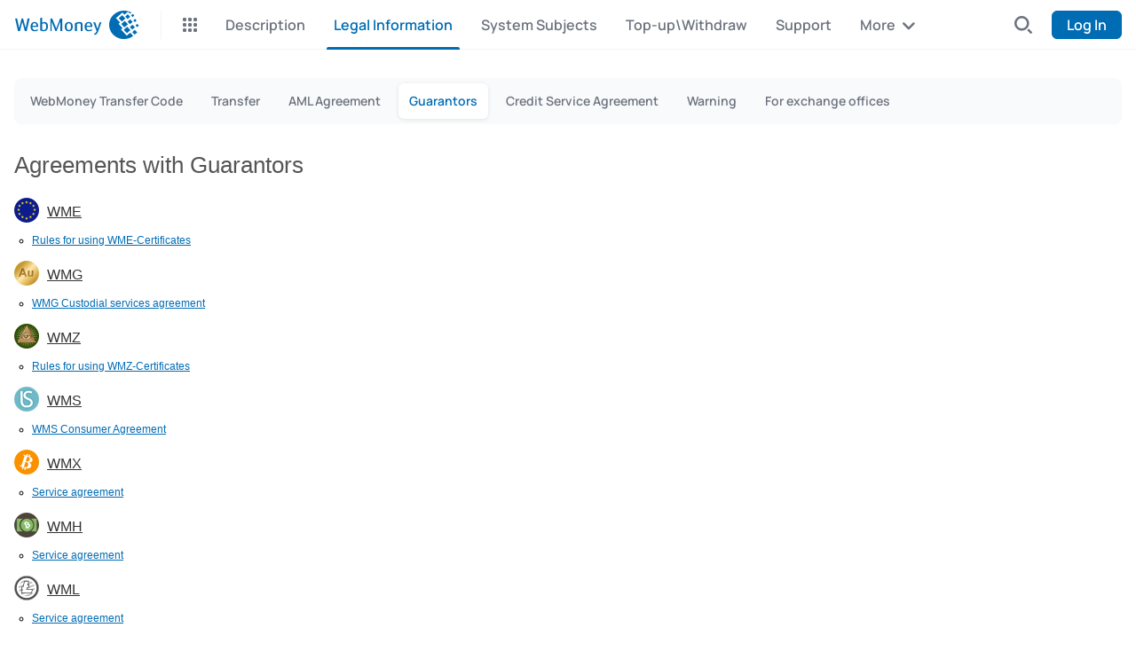

--- FILE ---
content_type: text/html; charset=utf-8
request_url: https://www.webmoney.com/eng/legal/garants/index.shtml
body_size: 1867
content:
<!DOCTYPE html><html lang="en"><head><title>                                                                                                                                                                                webmoney.com / Legal Information / Guarantors
                                                                                                                                                                                                                                                                                                                                                                                                                                                                                                                                  </title><meta charset="UTF-8"><meta http-equiv="X-UA-Compatible" content="IE=edge"><meta name="viewport" content="width=device-width, initial-scale=1.0">	<meta content="initial-scale=1, width=device-width, user-scalable=0" name="viewport">
	<meta name="description" content="WebMoney Transfer is a global settlement system and environment for online business activities">
	<meta name="keywords" lang="en" content="WebMoney Transfer, settlement system, purses, statistics">
	<meta name="author" content="WebMoney Transfer">
	<meta name="copyright" content="WebMoney Transfer">
	<meta name="format-detection" content="telephone=no">
	<meta name="apple-itunes-app" content="app-id=524382727">
	<meta name="yandex-verification" content="6e512a87bd874f17" />
    <meta name="google-site-verification" content="jy9YGlingNyfpHPI7_wXyLo2X6OYe7zsjye4KHnqfUg" />
	<!-- GA -->
	<script>
	 (function(i,s,o,g,r,a,m){i['GoogleAnalyticsObject']=r;i[r]=i[r]||function(){
	 (i[r].q=i[r].q||[]).push(arguments)},i[r].l=1*new Date();a=s.createElement(o),
	 m=s.getElementsByTagName(o)[0];a.async=1;a.src=g;m.parentNode.insertBefore(a,m)
	 })(window,document,'script','https://www.google-analytics.com/analytics.js','ga');
	 ga('create', 'UA-104194-3', 'auto');
	 ga('send', 'pageview');
	</script>
	<link href="https://www.wmtransfer.com/rss_eng.xml" rel="alternate" type="application/rss+xml" title="WebMoney News"><script src="https://cdn.web.money/layout/v2/webmoney-header.js" type="text/javascript"></script><script src="https://cdn.web.money/layout/v2/webmoney-footer.js" type="text/javascript"></script><link rel='icon' href="/favicon.ico" type='image/x-icon'>
<link href="/css/styles.adaptive.css?1766569862" rel="stylesheet">
</head><body> <div class="wmds-header"><div id="webMoneyHeader"></div></div><div class="wmds-links-for-menu">
                                                <div class="first-level">
                       <a href="/eng/information/index.shtml">
                           Description
                       </a>
                  </div>
                              
                            
                  <div class="second-level">
                      
                                                        <a href="/eng/legal/codex.shtml">
                                  WebMoney Transfer Code
                              </a>
                                                
                                                        <a href="/eng/legal/transfert.shtml">
                                  Transfer
                              </a>
                                                
                                                        <a href="/eng/legal/illegaltrade.shtml">
                                  AML Agreement
                              </a>
                                                
                          
                              <a class="active" href="/eng/legal/garants/index.shtml">
                                  Guarantors
                              </a>
                                                
                                                        <a href="/eng/legal/credit_service.shtml">
                                  Credit Service Agreement
                              </a>
                                                
                                                        <a href="/eng/legal/warning.shtml">
                                  Warning
                              </a>
                                                
                                                        <a href="/eng/legal/exchange.shtml">
                                  For exchange offices
                              </a>
                                                                  </div>
               
               <div class="first-level">
                  <a class="active" href="/eng/legal/index.shtml">
                      Legal Information
                  </a>
               </div>
                
                                                <div class="first-level">
                       <a href="/eng/subjects/index.shtml">
                           System Subjects
                       </a>
                  </div>
                              
                                                <div class="first-level">
                       <a href="/eng/inout/index.shtml">
                           Top-up\Withdraw
                       </a>
                  </div>
                              
                                                <div class="first-level">
                       <a href="/eng/support/index.shtml">
                           Support
                       </a>
                  </div>
                              
                                                <div class="first-level">
                       <a href="/eng/developers/index.shtml">
                           For Developers
                       </a>
                  </div>
                              
                                                <div class="first-level">
                       <a href="/eng/cooperation/index.shtml">
                           Cooperation
                       </a>
                  </div>
                              
                                                <div class="first-level">
                       <a href="/eng/information/manage/index.shtml">
                           Purse management
                       </a>
                  </div>
                              </div><div class="wmds-content"><div class="wmds-container">



          <div class="wmds-page-simple">
            <h1 class="garants">
              Agreements with Guarantors
            </h1>
            <ul class="guarantee_list">
<li>
<h3><img alt="" src="/img/wallet/WME.png" /> <a style="COLOR: #333"
href="/eng/subjects/guarantors/index.shtml#wme" target="_blank">WME</a></h3>
<ul>
<li><a href="/eng/legal/garants/wme.shtml" target="_blank">Rules for using
WME-Certificates</a></li>
</ul>
<!--
<li>
<h3><img alt="" src="/img/wallet/WMB.png" /> <a style="COLOR: #333"
href="/eng/subjects/guarantors/index.shtml#wmb" target="_blank">WMB</a></h3>
<ul>
<li><a href="/eng/legal/garants/wmb.shtml" target="_blank">Agreement with the
warrantor of WMB System</a></li>
</ul>
</li>--></li>
<li>
<h3><img alt="" src="/img/wallet/WMG.png" /> <a style="COLOR: #333"
href="/eng/subjects/guarantors/index.shtml#wmg" target="_blank">WMG</a></h3>
<ul>
<li><a href="/eng/legal/garants/wmg.shtml" target="_blank">WMG Custodial
services agreement</a></li>
</ul>
</li>
<li>
<h3><img alt="" src="/img/wallet/WMZ.png" /> <a style="COLOR: #333"
href="/eng/subjects/guarantors/index.shtml#wmz" target="_blank">WMZ</a></h3>
<ul>
<li><a href="/eng/legal/garants/wmz.shtml" target="_blank">Rules for using
WMZ-Certificates</a></li>
</ul>
<!--
<li>
<h3><img alt="" src="/img/wallet/WMK.png" /> <a style="COLOR: #333"
href="/eng/subjects/guarantors/index.shtml#wmk" target="_blank">WMK</a></h3>
<ul>
<li><a href="/eng/legal/garants/wmk.shtml" target="_blank">WMK Consumer
Agreement</a></li>
</ul>
</li>--></li>
<li>
<h3><img alt="" src="/img/wallet/WMS.png" /> <a style="COLOR: #333"
href="/eng/subjects/guarantors/index.shtml#wms" target="_blank">WMS</a></h3>
<ul>
<li><a href="/eng/legal/garants/wms.shtml" target="_blank">WMS Consumer
Agreement</a></li>
</ul>
</li>
<li>
<h3><img alt="" src="/img/wallet/WMX.png" /> <a style="COLOR: #333"
href="/eng/subjects/guarantors/index.shtml#wmx" target="_blank">WMX</a></h3>
<ul>
<li><a href="/eng/legal/garants/wmx.shtml" target="_blank">Service agreement</a></li>
</ul>
</li>
<li>
<h3><img alt="" src="/img/wallet/WMH.png" /> <a style="COLOR: #333"
href="/eng/subjects/guarantors/index.shtml#wmh" target="_blank">WMH</a></h3>
<ul>
<li><a href="/eng/legal/garants/wmh.shtml" target="_blank">Service agreement</a></li>
</ul>
</li>
<li>
<h3><img alt="" src="/img/wallet/WML.png" /> <a style="COLOR: #333"
href="/eng/subjects/guarantors/index.shtml#wml" target="_blank">WML</a></h3>
<ul>
<li><a href="/eng/legal/garants/wml.shtml" target="_blank">Service agreement</a></li>
</ul>
</li>
<li>
<h3><img alt="" src="/img/wallet/WMF.png" /> <a style="COLOR: #333"
href="/eng/subjects/guarantors/index.shtml#wml" target="_blank">WMF</a></h3>
<ul>
<li><a href="/eng/legal/garants/wmf.shtml" target="_blank">Service agreement</a></li>
</ul>
</li>
<li>
<h3><img alt="" src="/img/wallet/WMT.png" /> <a style="COLOR: #333"
href="/eng/subjects/guarantors/index.shtml#wml" target="_blank">WMT</a></h3>
<ul>
<li><a href="/eng/legal/garants/wmt.shtml" target="_blank">Service agreement</a></li>
</ul>
</li>
<li>
<h3><img alt="" src="/img/wallet/WMM.png" /> <a style="COLOR: #333"
href="/eng/subjects/guarantors/index.shtml#wml" target="_blank">WMM</a></h3>
<ul>
<li><a href="/eng/legal/garants/wmt.shtml" target="_blank">Service agreement</a></li>
</ul>
</li>
</ul>
          </div>
</div></div><div class="wmds-footer"><div id="webMoneyFooter"></div></div><script src="/js/main.adaptive.js?1766569862" type="module"></script>
<script src="/js/spoiler-links.adaptive.js?1766569862" type="module"></script>
</body></html>

--- FILE ---
content_type: image/svg+xml; charset=utf-8
request_url: https://cdn.web.money/layout/v2/fcaa646d5e2cba6b4e93.svg
body_size: 918
content:
<svg width="33" height="32" viewBox="0 0 33 32" fill="none" xmlns="http://www.w3.org/2000/svg">
<g clip-path="url(#clip0_1315_1530)">
<rect x="3" y="4" width="26" height="24" fill="white"/>
<path fill-rule="evenodd" clip-rule="evenodd" d="M0.5 8C0.5 3.58172 4.08172 0 8.5 0H24.5C28.9183 0 32.5 3.58172 32.5 8V24C32.5 28.4183 28.9183 32 24.5 32H8.5C4.08172 32 0.5 28.4183 0.5 24V8ZM10.9237 4.36213C11.4595 4.22818 12.0024 4.55394 12.1364 5.08973C12.67 7.22403 14.5287 8.33227 16.4996 8.33227C18.4705 8.33227 20.3292 7.22403 20.8628 5.08973C20.9967 4.55394 21.5397 4.22818 22.0755 4.36213C22.6112 4.49607 22.937 5.03901 22.8031 5.5748C22.0033 8.77384 19.1953 10.3323 16.4996 10.3323C13.8038 10.3323 10.9959 8.77384 10.1961 5.5748C10.0622 5.03901 10.3879 4.49607 10.9237 4.36213ZM6.08789 18.1875H4.47363V19.998H3.51855V15.7324H4.47363V17.4492H6.08789V15.7324H7.04004V19.998H6.08789V18.1875ZM11.6391 15.7324H10.684V18.5332C10.684 18.7168 10.6566 18.8672 10.602 18.9844C10.5492 19.0996 10.4701 19.1846 10.3646 19.2393C10.2611 19.292 10.1352 19.3184 9.98672 19.3184C9.83828 19.3184 9.71133 19.292 9.60586 19.2393C9.50039 19.1846 9.41934 19.0996 9.3627 18.9844C9.30801 18.8672 9.28066 18.7168 9.28066 18.5332V15.7324H8.32266V18.5332C8.32266 18.8652 8.39297 19.1445 8.53359 19.3711C8.67617 19.5977 8.87148 19.7686 9.11953 19.8838C9.36953 19.999 9.65859 20.0566 9.98672 20.0566C10.3129 20.0566 10.6 19.999 10.848 19.8838C11.0961 19.7686 11.2895 19.5977 11.4281 19.3711C11.5688 19.1445 11.6391 18.8652 11.6391 18.5332V15.7324ZM14.9783 15.7324H14.7322H14.325H14.0877L12.5086 19.998H13.5281L13.7991 19.1484H15.2721L15.5437 19.998H16.5633L14.9783 15.7324ZM15.036 18.4102H14.0345L14.5346 16.8421L15.036 18.4102ZM18.4875 19.998H18.0451L17.1193 15.7324H18.0656L18.6025 18.5605L19.2463 15.7324H19.5656H19.7355H20.0549L20.7047 18.5637L21.2385 15.7324H22.1818L21.2561 19.998H20.8166H20.6525H20.2834L19.6487 17.3723L19.0236 19.998H18.6545H18.4875ZM26.1217 19.2598V19.998H24.1764H23.8512H23.2213V15.7324H23.8512H24.1764H26.1246V16.4736H24.1764V17.4492H25.8287V18.1641H24.1764V19.2598H26.1217ZM28.207 19.998V15.7324H27.2549V19.998H28.207Z" fill="#EE0000"/>
</g>
<defs>
<clipPath id="clip0_1315_1530">
<rect width="33" height="32" fill="white"/>
</clipPath>
</defs>
</svg>


--- FILE ---
content_type: image/svg+xml; charset=utf-8
request_url: https://cdn.web.money/layout/v2/fb4f72a06ffef2dda512.svg
body_size: 1121
content:
<svg width="80" height="80" viewBox="0 0 80 80" fill="none" xmlns="http://www.w3.org/2000/svg">
<rect width="80" height="80" rx="16" fill="url(#paint0_linear_933_320)"/>
<path d="M53.6123 25.0633V20.9817H42.7793V14.0001L26.376 22.984L42.7793 31.8916V25.0633H53.6123Z" fill="white"/>
<path d="M26.3765 59.1716V55.09H37.2094V48.1085L53.6128 57.0923L37.2094 66V59.1716H26.3765Z" fill="white"/>
<path d="M26.4493 26.4248L22.3678 26.4451L22.4215 37.2778L15.4401 37.3125L24.5052 53.6711L33.3313 37.2237L26.5031 37.2576L26.4493 26.4248Z" fill="white"/>
<path d="M57.651 53.5929L53.5694 53.5727L53.6232 42.7399L46.6417 42.7053L55.7069 26.3467L64.533 42.7941L57.7047 42.7602L57.651 53.5929Z" fill="#6DE460"/>
<mask id="mask0_933_320" style="mask-type:alpha" maskUnits="userSpaceOnUse" x="0" y="0" width="80" height="80">
<rect width="80" height="80" rx="16" fill="url(#paint1_linear_933_320)"/>
</mask>
<g mask="url(#mask0_933_320)">
<circle cx="66" cy="66" r="17" fill="#FFD600"/>
<circle cx="66.0007" cy="66" r="14.6818" fill="#FFC702"/>
<path d="M65.4222 75.5547H67.8807V73.749C69.1865 73.5518 70.227 73.052 71.0023 72.2494C71.7844 71.4469 72.1755 70.4472 72.1755 69.2502C72.1755 68.2165 71.8933 67.3868 71.3288 66.7611C70.7711 66.1286 69.8564 65.6254 68.5846 65.2513L65.9425 64.4862C65.242 64.2822 64.7285 64.0408 64.4021 63.7619C64.0824 63.4763 63.9226 63.1294 63.9226 62.7214C63.9226 62.1773 64.1742 61.725 64.6775 61.3646C65.1808 61.0041 65.803 60.8307 66.5443 60.8443C67.3196 60.8647 67.9793 61.0994 68.5234 61.5482C69.0743 61.9903 69.4211 62.5752 69.5639 63.3029L72.0837 62.8438C71.8184 61.708 71.322 60.7831 70.5943 60.069C69.8734 59.3549 68.9689 58.8925 67.8807 58.6816V56.8148H65.4222V58.6306C64.2048 58.8075 63.2425 59.2699 62.5352 60.018C61.8347 60.7593 61.4845 61.7012 61.4845 62.8438C61.4845 64.714 62.5148 65.9654 64.5755 66.5979L68.1154 67.6996C68.6866 67.8765 69.1015 68.1009 69.3599 68.3729C69.6184 68.645 69.7476 68.9918 69.7476 69.4135C69.7476 70.0188 69.4755 70.522 68.9315 70.9233C68.3874 71.3245 67.6937 71.5252 66.8504 71.5252C65.9731 71.5252 65.2216 71.2803 64.5959 70.7907C63.9702 70.301 63.5587 69.6345 63.3615 68.7912L60.9336 69.1788C61.124 70.3962 61.6171 71.4027 62.4128 72.1984C63.2085 72.9941 64.2116 73.5008 65.4222 73.7184V75.5547Z" fill="white"/>
</g>
<defs>
<linearGradient id="paint0_linear_933_320" x1="80" y1="-9" x2="-1.24346e-06" y2="84.25" gradientUnits="userSpaceOnUse">
<stop stop-color="#058AE7"/>
<stop offset="1" stop-color="#0E5E95"/>
</linearGradient>
<linearGradient id="paint1_linear_933_320" x1="80" y1="-9" x2="-1.24346e-06" y2="84.25" gradientUnits="userSpaceOnUse">
<stop stop-color="#FF8844"/>
<stop offset="1" stop-color="#FF5D00"/>
</linearGradient>
</defs>
</svg>


--- FILE ---
content_type: image/svg+xml; charset=utf-8
request_url: https://cdn.web.money/layout/v2/d00ae14e47103129b6c4.svg
body_size: 272
content:
<svg width="24" height="24" viewBox="0 0 24 24" fill="none" xmlns="http://www.w3.org/2000/svg">
<mask id="mask0_287_2590" style="mask-type:alpha" maskUnits="userSpaceOnUse" x="0" y="0" width="24" height="24">
<rect width="24" height="24" fill="#D9D9D9"/>
</mask>
<g mask="url(#mask0_287_2590)">
<path d="M23.5205 -7.20117L0.480469 31.1988" stroke="url(#paint0_linear_287_2590)" stroke-width="2"/>
<path d="M0.480469 -7.20117L23.5205 31.1988" stroke="url(#paint1_linear_287_2590)" stroke-width="2"/>
</g>
<defs>
<linearGradient id="paint0_linear_287_2590" x1="12.0005" y1="0.000390708" x2="12.0005" y2="24.0004" gradientUnits="userSpaceOnUse">
<stop stop-color="#57B0E2"/>
<stop offset="1" stop-color="#F24E2B"/>
</linearGradient>
<linearGradient id="paint1_linear_287_2590" x1="12.0005" y1="0.000390708" x2="12.0005" y2="24.0004" gradientUnits="userSpaceOnUse">
<stop stop-color="#57B0E2"/>
<stop offset="1" stop-color="#F24E2B"/>
</linearGradient>
</defs>
</svg>


--- FILE ---
content_type: text/plain
request_url: https://www.google-analytics.com/j/collect?v=1&_v=j102&a=283935110&t=pageview&_s=1&dl=https%3A%2F%2Fwww.webmoney.com%2Feng%2Flegal%2Fgarants%2Findex.shtml&ul=en-us%40posix&dt=webmoney.com%20%2F%20Legal%20Information%20%2F%20Guarantors&sr=1280x720&vp=1280x720&_u=IEBAAEABAAAAACAAI~&jid=214459210&gjid=265528&cid=1665046081.1769608890&tid=UA-104194-3&_gid=825773839.1769608890&_r=1&_slc=1&z=1905882320
body_size: -450
content:
2,cG-K3N5CQV3PE